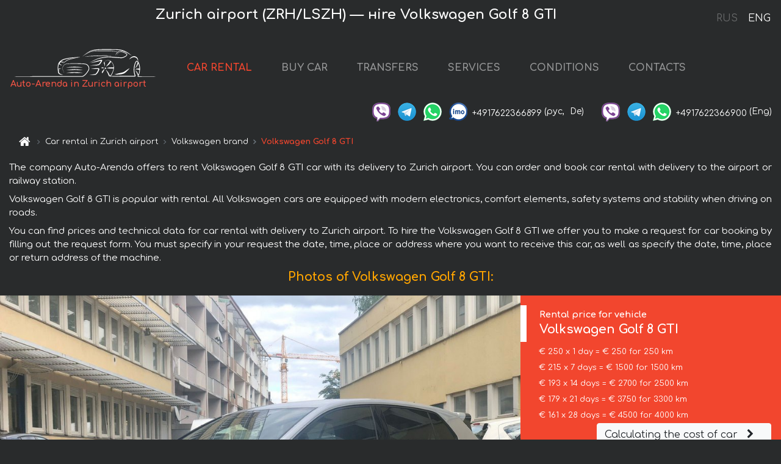

--- FILE ---
content_type: text/html; charset=utf-8
request_url: https://auto-arenda.ch/en/zurich-airport-zrh-/volkswagen--golf-7-gti-sport
body_size: 8214
content:
<!DOCTYPE html>  <html lang="en"><head><meta charset="UTF-8"><meta name="viewport" content="width=device-width,initial-scale=1,minimum-scale=1,shrink-to-fit=no"> <link rel="alternate" hreflang="x-default" href="https://auto-arenda.ch/en/zurich-airport-zrh-/volkswagen--golf-7-gti-sport" /><link rel="alternate" hreflang="en" href="https://auto-arenda.ch/en/zurich-airport-zrh-/volkswagen--golf-7-gti-sport" /><link rel="alternate" hreflang="de" href="https://auto-arenda.ch/en/zurich-airport-zrh-/volkswagen--golf-7-gti-sport" /><link rel="alternate" hreflang="fr" href="https://auto-arenda.ch/en/zurich-airport-zrh-/volkswagen--golf-7-gti-sport" /><link rel="alternate" hreflang="es" href="https://auto-arenda.ch/en/zurich-airport-zrh-/volkswagen--golf-7-gti-sport" /><link rel="alternate" hreflang="en-it" href="https://auto-arenda.ch/en/zurich-airport-zrh-/volkswagen--golf-7-gti-sport" /><link rel="alternate" hreflang="cs" href="https://auto-arenda.ch/en/zurich-airport-zrh-/volkswagen--golf-7-gti-sport" /><link rel="alternate" hreflang="nl" href="https://auto-arenda.ch/en/zurich-airport-zrh-/volkswagen--golf-7-gti-sport" /><link rel="alternate" hreflang="pt" href="https://auto-arenda.ch/en/zurich-airport-zrh-/volkswagen--golf-7-gti-sport" /><link rel="alternate" hreflang="lb" href="https://auto-arenda.ch/en/zurich-airport-zrh-/volkswagen--golf-7-gti-sport" /><link rel="alternate" hreflang="tr" href="https://auto-arenda.ch/en/zurich-airport-zrh-/volkswagen--golf-7-gti-sport" /><link rel="alternate" hreflang="ar" href="https://auto-arenda.ch/en/zurich-airport-zrh-/volkswagen--golf-7-gti-sport" /><link rel="alternate" hreflang="da" href="https://auto-arenda.ch/en/zurich-airport-zrh-/volkswagen--golf-7-gti-sport" /><link rel="alternate" hreflang="he" href="https://auto-arenda.ch/en/zurich-airport-zrh-/volkswagen--golf-7-gti-sport" /><link rel="alternate" hreflang="pl" href="https://auto-arenda.ch/en/zurich-airport-zrh-/volkswagen--golf-7-gti-sport" /><link rel="alternate" hreflang="ru" href="https://auto-arenda.ch/ru/zurich-airport-zrh-/volkswagen--golf-7-gti-sport" /><link rel="alternate" hreflang="uk" href="https://auto-arenda.ch/ru/zurich-airport-zrh-/volkswagen--golf-7-gti-sport" /><link rel="alternate" hreflang="be" href="https://auto-arenda.ch/ru/zurich-airport-zrh-/volkswagen--golf-7-gti-sport" /><link rel="alternate" hreflang="kk" href="https://auto-arenda.ch/ru/zurich-airport-zrh-/volkswagen--golf-7-gti-sport" /><link rel="alternate" hreflang="uz" href="https://auto-arenda.ch/ru/zurich-airport-zrh-/volkswagen--golf-7-gti-sport" /><link rel="alternate" hreflang="ce" href="https://auto-arenda.ch/ru/zurich-airport-zrh-/volkswagen--golf-7-gti-sport" /><link rel="alternate" hreflang="am" href="https://auto-arenda.ch/ru/zurich-airport-zrh-/volkswagen--golf-7-gti-sport" /><link rel="alternate" hreflang="az" href="https://auto-arenda.ch/ru/zurich-airport-zrh-/volkswagen--golf-7-gti-sport" /><link rel="alternate" hreflang="lt" href="https://auto-arenda.ch/ru/zurich-airport-zrh-/volkswagen--golf-7-gti-sport" /><link rel="alternate" hreflang="lv" href="https://auto-arenda.ch/ru/zurich-airport-zrh-/volkswagen--golf-7-gti-sport" /><link rel="alternate" hreflang="et" href="https://auto-arenda.ch/ru/zurich-airport-zrh-/volkswagen--golf-7-gti-sport" /><link rel="alternate" hreflang="ka" href="https://auto-arenda.ch/ru/zurich-airport-zrh-/volkswagen--golf-7-gti-sport" /> <link rel="canonical" href="https://auto-arenda.ch/en/zurich-airport-zrh-/volkswagen--golf-7-gti-sport" /> <title>Rent Volkswagen Golf 8 GTI in Zurich airport | Auto-Arenda</title><meta name="description" content="Hire Volkswagen Golf 8 GTI in Zurich airport, booking, specification, price, cost, details"/><meta name="keywords" content="rent Volkswagen Golf 8 GTI, price for car rental in Zurich airport, car rental, car deposit, rental, reservation, price, features, business class, comfortable car"/> <link rel="apple-touch-icon" sizes="180x180" href="/apple-touch-icon.png"><link rel="icon" type="image/png" sizes="32x32" href="/favicon-32x32.png"><link rel="icon" type="image/png" sizes="16x16" href="/favicon-16x16.png"><link rel="manifest" href="/site.webmanifest"><link rel="mask-icon" href="/safari-pinned-tab.svg" color="#5bbad5"><meta name="msapplication-TileColor" content="#da532c"><meta name="theme-color" content="#ffffff"><link rel="shortcut icon" type="image/x-icon" href="/favicon-32x32.png"/> <link href="https://fonts.googleapis.com/css2?family=Comfortaa:wght@400;700&display=swap" rel="stylesheet"><link href="/fonts/fontello/css/fontello.css" rel="stylesheet"> <link href="https://maxcdn.bootstrapcdn.com/font-awesome/4.7.0/css/font-awesome.min.css" rel="stylesheet" integrity="sha384-wvfXpqpZZVQGK6TAh5PVlGOfQNHSoD2xbE+QkPxCAFlNEevoEH3Sl0sibVcOQVnN" crossOrigin="anonymous"> <link rel="stylesheet" href="https://stackpath.bootstrapcdn.com/bootstrap/4.3.1/css/bootstrap.min.css" integrity="sha384-ggOyR0iXCbMQv3Xipma34MD+dH/1fQ784/j6cY/iJTQUOhcWr7x9JvoRxT2MZw1T" crossorigin="anonymous"> <link  href="https://cdnjs.cloudflare.com/ajax/libs/fotorama/4.6.4/fotorama.css" rel="stylesheet"> <link href="https://cdnjs.cloudflare.com/ajax/libs/gijgo/1.9.13/combined/css/gijgo.min.css" rel="stylesheet" type="text/css" /> <script src="https://code.jquery.com/jquery-3.3.1.min.js" integrity="sha256-FgpCb/KJQlLNfOu91ta32o/NMZxltwRo8QtmkMRdAu8=" crossOrigin="anonymous"></script> <script src="https://cdnjs.cloudflare.com/ajax/libs/fotorama/4.6.4/fotorama.js"></script> <link rel="stylesheet" href="/libs/intl-tel-input/css/intlTelInput.css"/> <script src="/libs/intl-tel-input/js/intlTelInput.min.js"></script> <script>let carId="volkswagen--golf-7-gti-sport",exclusiveOffer=false,carToken="2fu02ultkr",carImagesId=['bd9dcd018d3af72ba95b0e8bf677cf34','dc4609a658c7983f635d189d97d3271a','3125dc59be810eca6b8f60b52faed836','8e873f269791cb300a014fe668ce5119','558935e083275d1ea1810ef718feeb36','e40d4937b232e23ca49cf6fb2be3e759','823746554ef9c91cdbcaa9e088f553cf','320d0791de124abecc12b35e867a709d','bcfd506123a6e82f95436554585e5c2f','a75e4cd8511653c9212834b62f801643','4b73d87aea61baf7852f839822e29758','cb3a1726c8868bece8453994145e3006','06967ee405c0221aea4dea58e1044d19','387d21fc086c4a6655c3c6d8a74621b6','737e1413dbc0a635cc8030b00d2a075a',]</script><meta property="og:title" content="Rent Volkswagen Golf 8 GTI in Zurich airport | Auto-Arenda"/><meta property="og:type" content="website"/><meta property="og:url" content="https://auto-arenda.ch/en/zurich-airport-zrh-/volkswagen--golf-7-gti-sport"/>  <meta property="og:image" content="https://auto-arenda.ch/img/cars-img/volkswagen--golf-7-gti-sport/volkswagen--golf-7-gti-sport--bd9dcd018d3af72ba95b0e8bf677cf34--640x480.jpg"/><meta property="og:image:secure_url" content="https://auto-arenda.ch/img/cars-img/volkswagen--golf-7-gti-sport/volkswagen--golf-7-gti-sport--bd9dcd018d3af72ba95b0e8bf677cf34--640x480.jpg"/><meta property="og:image:alt" content="Zurich airport (ZRH/LSZH) — нire Volkswagen Golf 8 GTI"/><meta property="og:description" content="Hire Volkswagen Golf 8 GTI in Zurich airport, booking, specification, price, cost, details"/> <meta property="og:locale" content="en_GB" /><meta property="og:locale:alternate" content="en_US" /><meta property="og:locale:alternate" content="de_BE" /><meta property="og:locale:alternate" content="de_DE" /><meta property="og:locale:alternate" content="de_LI" /><meta property="og:locale:alternate" content="de_LU" /><meta property="og:locale:alternate" content="de_CH" /><meta property="og:locale:alternate" content="de_AT" /><meta property="og:locale:alternate" content="fr_BE" /><meta property="og:locale:alternate" content="fr_FR" /><meta property="og:locale:alternate" content="fr_LU" /><meta property="og:locale:alternate" content="fr_MC" /><meta property="og:locale:alternate" content="fr_CH" /><meta property="og:locale:alternate" content="es_ES" /><meta property="og:locale:alternate" content="it_IT" /><meta property="og:locale:alternate" content="it_CH" /><meta property="og:locale:alternate" content="cs_CZ" /><meta property="og:locale:alternate" content="nl_BE" /><meta property="og:locale:alternate" content="nl_NL" /><meta property="og:locale:alternate" content="pt_PT" /><meta property="og:locale:alternate" content="tr_TR" /><meta property="og:locale:alternate" content="ar_AE" /><meta property="og:locale:alternate" content="ar_IQ" /><meta property="og:locale:alternate" content="ar_SA" /><meta property="og:locale:alternate" content="ar_QA" /><meta property="og:locale:alternate" content="ar_EG" /><meta property="og:locale:alternate" content="da_DK" /><meta property="og:locale:alternate" content="he_IL" /><meta property="og:locale:alternate" content="pl_PL" /> <meta property="og:site_name" content="Luxury vehicles and VIP cars rental in Europe. Airports transfers and cities transfers in Europe."/>  <!-- Global Site Tag (gtag.js) - Google Analytics -->
<script async src="https://www.googletagmanager.com/gtag/js?id=UA-106057562-9"></script>
<script>window.dataLayer = window.dataLayer || []; function gtag(){dataLayer.push(arguments);} gtag('js', new Date()); gtag('config', 'UA-106057562-9');</script>
   <script>const lng="en",pathToImg="/img/cars-img",minRentalDays=1</script><script defer="defer" src="/js/vendors.bc9e51.bundle.js"></script><script defer="defer" src="/js/carDetailsCityObject.bc9e51.bundle.js"></script><link href="/css/carDetailsCityObject.bc9e51.css" rel="stylesheet"></head><body>  <!-- Yandex.Metrika counter --> <script> (function(m,e,t,r,i,k,a){m[i]=m[i]||function(){(m[i].a=m[i].a||[]).push(arguments)}; m[i].l=1*new Date();k=e.createElement(t),a=e.getElementsByTagName(t)[0],k.async=1,k.src=r,a.parentNode.insertBefore(k,a)}) (window, document, "script", "https://cdn.jsdelivr.net/npm/yandex-metrica-watch/tag.js", "ym"); ym(45995010, "init", { clickmap:true, trackLinks:true, accurateTrackBounce:true }); </script> <noscript><div><img src="https://mc.yandex.ru/watch/45995010" style="position:absolute; left:-9999px;" alt="" /></div></noscript> <!-- /Yandex.Metrika counter -->   <!-- Rating Mail.ru counter -->
<script>
  var _tmr = window._tmr || (window._tmr = []);
  _tmr.push({id: "2929146", type: "pageView", start: (new Date()).getTime()});
  (function (d, w, id) {
    if (d.getElementById(id)) return;
    var ts = d.createElement("script"); ts.async = true; ts.id = id;
    ts.src = "https://top-fwz1.mail.ru/js/code.js";
    var f = function () {var s = d.getElementsByTagName("script")[0]; s.parentNode.insertBefore(ts, s);};
    if (w.opera == "[object Opera]") { d.addEventListener("DOMContentLoaded", f, false); } else { f(); }
  })(document, window, "topmailru-code");
</script><noscript><div>
  <img src="https://top-fwz1.mail.ru/counter?id=2929131;js=na" style="border:0;position:absolute;left:-9999px;" alt="Top.Mail.Ru" />
</div></noscript>
<!-- //Rating Mail.ru counter -->   <div class="menu-flags"><a class="" href="/ru/zurich-airport-zrh-/volkswagen--golf-7-gti-sport" title="Auto-Arenda Company, Russian version of the site">RUS </a><a class="active" href="/en/zurich-airport-zrh-/volkswagen--golf-7-gti-sport" title="Auto-Arenda Company, English version of the site">ENG</a></div>  <h1>Zurich airport (ZRH/LSZH) — нire Volkswagen Golf 8 GTI</h1> <header class="page-header"><nav class="navbar navbar-expand-lg navbar-dark"><a class="navbar-brand mb-0 logo-link" href="/en"><img src="/img/logo/auto-arenda-logo.png" class="d-inline-block align-top rounded logo" alt="Auto-Arenda logo"><h2>Auto-Arenda in Zurich airport</h2></a><button class="navbar-toggler navbar-toggler-right" type="button" data-toggle="collapse" data-target="#navbarMenu" aria-controls="navbarMenu" aria-expanded="false" aria-label="Toggle navigation"><span class="navbar-toggler-icon"></span></button> <div class="collapse navbar-collapse" id="navbarMenu"><ul class="navbar-nav"><li class="nav-item active"><a class="nav-link" href="/en/zurich-airport-zrh-">CAR RENTAL</a></li><li class="nav-item">  <a class="nav-link" href="/en/buy-car">BUY CAR</a>  </li><li class="nav-item"><a class="nav-link" href="/en/transfer">TRANSFERS</a></li><li class="nav-item"><a class="nav-link" href="/en/services">SERVICES</a></li><li class="nav-item"><a class="nav-link" href="/en/terms-and-conditions">CONDITIONS</a></li><li class="nav-item"><a class="nav-link" href="/en/contacts">CONTACTS</a></li></ul></div> </nav> <address class="top-address"><div class="social-line"><a target="_blank" class="viber-link" href="viber://chat?number=+4917622366899" title="Viber"><span class="social-logos viber"></span></a> <a target="_blank" href="https://t.me/RentVIPLuxurySportCar" title="Telegram"><span class="social-logos telegram"></span></a> <a target="_blank" href="https://wa.me/4917622366899" title="WhatsApp"><span class="social-logos whats-app"></span></a> <span class="social-logos imo"></span> <span class="social-number">+4917622366899</span><span class="social-name"> (рус, </span><span class="social-name"> De)</span></div><div class="social-line"><a target="_blank" class="viber-link" href="viber://chat?number=+4917622366900" title="Viber"><span class="social-logos viber"></span></a> <a target="_blank" href="https://t.me/auto_arenda_eu" title="Telegram"><span class="social-logos telegram not-action"></span></a> <a target="_blank" href="https://wa.me/4917622366900" title="WhatsApp"><span class="social-logos whats-app"></span></a> <span class="social-number">+4917622366900</span><span class="social-name"> (Eng)</span></div></address>   <div class="breadcrumb-container"><ol class="breadcrumb" itemscope itemtype="https://schema.org/BreadcrumbList"><li class="breadcrumb-item"><a href="/en"><span class="icon-home"></span> <span></span></a></li><li class="breadcrumb-item" itemprop="itemListElement" itemscope itemtype="https://schema.org/ListItem"><span></span> <a href="/en/zurich-airport-zrh-" itemprop="item"><span itemprop="name">Car rental in Zurich airport</span></a><meta itemprop="position" content="1"/></li><li class="breadcrumb-item" itemprop="itemListElement" itemscope itemtype="https://schema.org/ListItem"><span></span> <a href="/en/zurich-airport-zrh-/volkswagen" itemprop="item"><span itemprop="name">Volkswagen brand</span></a><meta itemprop="position" content="2"/></li><li class="breadcrumb-item active" itemprop="itemListElement" itemscope itemtype="https://schema.org/ListItem" aria-current="page"><span></span> <span itemprop="name">Volkswagen Golf 8 GTI</span><meta itemprop="position" content="3"/></li></ol></div>  </header> <main class="container-fluid" itemscope itemtype="https://schema.org/Product"><div class="articles-paragraphs"><header itemprop="description">  <p class="ap">The company Auto-Arenda offers to rent Volkswagen Golf 8 GTI car with its delivery to Zurich airport. You can order and book car rental with delivery to the airport or railway station.</p><p class="ap">Volkswagen Golf 8 GTI is popular with rental. All Volkswagen cars are equipped with modern electronics, comfort elements, safety systems and stability when driving on roads.</p><p class="ap">You can find prices and technical data for car rental with delivery to Zurich airport. To hire the Volkswagen Golf 8 GTI we offer you to make a request for car booking by filling out the request form. You must specify in your request the date, time, place or address where you want to receive this car, as well as specify the date, time, place or return address of the machine.</p> </header></div><div class="row"><h2 class="article-title gallery-title">Photos of Volkswagen Golf 8 GTI:</h2>   <div itemprop="image" itemscope itemtype="https://schema.org/ImageObject"><meta itemprop="url" content="https://auto-arenda.ch/img/cars-img/volkswagen--golf-7-gti-sport/volkswagen--golf-7-gti-sport--bd9dcd018d3af72ba95b0e8bf677cf34--1280x960.jpg"/><meta itemprop="alternateName" content="Rent-a-car Volkswagen Golf 8 GTI in Zurich airport, photo 1"/></div>  <div itemprop="image" itemscope itemtype="https://schema.org/ImageObject"><meta itemprop="url" content="https://auto-arenda.ch/img/cars-img/volkswagen--golf-7-gti-sport/volkswagen--golf-7-gti-sport--dc4609a658c7983f635d189d97d3271a--1280x960.jpg"/><meta itemprop="alternateName" content="Rent-a-car Volkswagen Golf 8 GTI in Zurich airport, photo 2"/></div>  <div itemprop="image" itemscope itemtype="https://schema.org/ImageObject"><meta itemprop="url" content="https://auto-arenda.ch/img/cars-img/volkswagen--golf-7-gti-sport/volkswagen--golf-7-gti-sport--3125dc59be810eca6b8f60b52faed836--1280x960.jpg"/><meta itemprop="alternateName" content="Rent-a-car Volkswagen Golf 8 GTI in Zurich airport, photo 3"/></div>  <div itemprop="image" itemscope itemtype="https://schema.org/ImageObject"><meta itemprop="url" content="https://auto-arenda.ch/img/cars-img/volkswagen--golf-7-gti-sport/volkswagen--golf-7-gti-sport--8e873f269791cb300a014fe668ce5119--1280x960.jpg"/><meta itemprop="alternateName" content="Rent-a-car Volkswagen Golf 8 GTI in Zurich airport, photo 4"/></div>  <div itemprop="image" itemscope itemtype="https://schema.org/ImageObject"><meta itemprop="url" content="https://auto-arenda.ch/img/cars-img/volkswagen--golf-7-gti-sport/volkswagen--golf-7-gti-sport--558935e083275d1ea1810ef718feeb36--1280x960.jpg"/><meta itemprop="alternateName" content="Rent-a-car Volkswagen Golf 8 GTI in Zurich airport, photo 5"/></div>  <div itemprop="image" itemscope itemtype="https://schema.org/ImageObject"><meta itemprop="url" content="https://auto-arenda.ch/img/cars-img/volkswagen--golf-7-gti-sport/volkswagen--golf-7-gti-sport--e40d4937b232e23ca49cf6fb2be3e759--1280x960.jpg"/><meta itemprop="alternateName" content="Rent-a-car Volkswagen Golf 8 GTI in Zurich airport, photo 6"/></div>  <div itemprop="image" itemscope itemtype="https://schema.org/ImageObject"><meta itemprop="url" content="https://auto-arenda.ch/img/cars-img/volkswagen--golf-7-gti-sport/volkswagen--golf-7-gti-sport--823746554ef9c91cdbcaa9e088f553cf--1280x960.jpg"/><meta itemprop="alternateName" content="Rent-a-car Volkswagen Golf 8 GTI in Zurich airport, photo 7"/></div>  <div itemprop="image" itemscope itemtype="https://schema.org/ImageObject"><meta itemprop="url" content="https://auto-arenda.ch/img/cars-img/volkswagen--golf-7-gti-sport/volkswagen--golf-7-gti-sport--320d0791de124abecc12b35e867a709d--1280x960.jpg"/><meta itemprop="alternateName" content="Rent-a-car Volkswagen Golf 8 GTI in Zurich airport, photo 8"/></div>  <div itemprop="image" itemscope itemtype="https://schema.org/ImageObject"><meta itemprop="url" content="https://auto-arenda.ch/img/cars-img/volkswagen--golf-7-gti-sport/volkswagen--golf-7-gti-sport--bcfd506123a6e82f95436554585e5c2f--1280x960.jpg"/><meta itemprop="alternateName" content="Rent-a-car Volkswagen Golf 8 GTI in Zurich airport, photo 9"/></div>  <div itemprop="image" itemscope itemtype="https://schema.org/ImageObject"><meta itemprop="url" content="https://auto-arenda.ch/img/cars-img/volkswagen--golf-7-gti-sport/volkswagen--golf-7-gti-sport--a75e4cd8511653c9212834b62f801643--1280x960.jpg"/><meta itemprop="alternateName" content="Rent-a-car Volkswagen Golf 8 GTI in Zurich airport, photo 10"/></div>  <div itemprop="image" itemscope itemtype="https://schema.org/ImageObject"><meta itemprop="url" content="https://auto-arenda.ch/img/cars-img/volkswagen--golf-7-gti-sport/volkswagen--golf-7-gti-sport--4b73d87aea61baf7852f839822e29758--1280x960.jpg"/><meta itemprop="alternateName" content="Rent-a-car Volkswagen Golf 8 GTI in Zurich airport, photo 11"/></div>  <div itemprop="image" itemscope itemtype="https://schema.org/ImageObject"><meta itemprop="url" content="https://auto-arenda.ch/img/cars-img/volkswagen--golf-7-gti-sport/volkswagen--golf-7-gti-sport--cb3a1726c8868bece8453994145e3006--1280x960.jpg"/><meta itemprop="alternateName" content="Rent-a-car Volkswagen Golf 8 GTI in Zurich airport, photo 12"/></div>  <div itemprop="image" itemscope itemtype="https://schema.org/ImageObject"><meta itemprop="url" content="https://auto-arenda.ch/img/cars-img/volkswagen--golf-7-gti-sport/volkswagen--golf-7-gti-sport--06967ee405c0221aea4dea58e1044d19--1280x960.jpg"/><meta itemprop="alternateName" content="Rent-a-car Volkswagen Golf 8 GTI in Zurich airport, photo 13"/></div>  <div itemprop="image" itemscope itemtype="https://schema.org/ImageObject"><meta itemprop="url" content="https://auto-arenda.ch/img/cars-img/volkswagen--golf-7-gti-sport/volkswagen--golf-7-gti-sport--387d21fc086c4a6655c3c6d8a74621b6--1280x960.jpg"/><meta itemprop="alternateName" content="Rent-a-car Volkswagen Golf 8 GTI in Zurich airport, photo 14"/></div>  <div itemprop="image" itemscope itemtype="https://schema.org/ImageObject"><meta itemprop="url" content="https://auto-arenda.ch/img/cars-img/volkswagen--golf-7-gti-sport/volkswagen--golf-7-gti-sport--737e1413dbc0a635cc8030b00d2a075a--1280x960.jpg"/><meta itemprop="alternateName" content="Rent-a-car Volkswagen Golf 8 GTI in Zurich airport, photo 15"/></div>  <div class="com-lg-9 col-xl-8 no-gutters fotorama-container" id="info"><div id="fotorama" class="fotorama" data-width="1280" data-ratio="4/3" data-nav="thumbs" data-thumbheight="96" data-thumbwidth="128" data-auto="true">  </div></div><div class="com-lg-3 col-xl-4 no-gutters details-container"><div class="container-fluid car-info"><div class="row">    <div class="car-price marker"><h3>Rental price for vehicle <span class="car-name"><span itemprop="brand" itemtype="https://schema.org/Brand" itemscope><span itemprop="name">Volkswagen </span></span><span itemprop="model"> Golf 8 GTI</span></span></h3><div itemprop="offers" itemscope itemtype="https://schema.org/Offer">    <div class="season-normal">  <meta itemprop="availability" content="https://schema.org/InStock"/><meta itemprop="priceValidUntil" content="2030-01-01"/><ul class="car-details ">   <li>  <span>€ 250 x 1 day = € 250 for 250 km </span></li>    <li>  <span>€ 215 x 7 days = € 1500 for 1500 km </span></li>    <li>  <span>€ 193 x 14 days = € 2700 for 2500 km </span></li>    <li>  <span>€ 179 x 21 days = € 3750 for 3300 km </span></li>    <li>  <meta itemprop="priceCurrency" content="EUR"><meta itemprop="price" content="4500">  <span>€ 161 x 28 days = € 4500 for 4000 km </span></li>       </ul></div>   <div class="calculate-price-button-wrapper"><a itemprop="url" class="calculate-price-button btn btn-light" href="#calculator">Calculating the cost of car <span class="icon-right-open"></span></a></div>  </div>  <hr/><ul class="car-details">  <li>€ 1 / km – Price for exceeding the mileage limit</li>    <li>€ 5000 – Pledge / Liability / Franchise. Deposit will block on the main driver’s credit card OR accept cash.</li>  </ul>  </div>   <div class="car-characteristics marker">    <h3>Technical specification <span class="car-name" itemprop="name">Volkswagen Golf 8 GTI</span></h3>   <ul class="car-details">    <li>Transmission – Automatic</li>     <li>Seats – 4-5</li>     <li>GPS – included</li>   </ul>   <hr/>   <ul class="car-details">    <li>Minimum driver age – 25 years old</li>   </ul>  </div></div></div></div></div><div class="row car-request"><section class="container">   <script>const templateH = "h",
        templateM = "min",
        templateD = "day(s)",
        templateKm = "km",
        carPrice = {
            "pricePackages": { "Standard": {
                    "price": [0,250,500,750,1000,1250,1500,1500,1714,1929,2143,2357,2571,2700,2700,2893,3086,3279,3471,3664,3750,3750,3929,4107,4286,4464,4500,4500,4500],
                    "km": [0,250,500,750,1000,1250,1500,1500,1714,1929,2143,2357,2500,2500,2500,2679,2857,3036,3214,3300,3300,3300,3457,3614,3771,3929,4000,4000,4000],
                    "extraKm": "1"
                },    }
        }</script><h2 class="text-center" id="calculator">Calculating the cost of  the Volkswagen Golf 8 GTI</h2><form id="carCalcRequestForm" method="post" autocomplete="off"><fieldset><div class="form-group row"><div class="col-12">&nbsp;</div></div><div class="form-group row"><div class="col-12 text-center"><strong>Start of lease (getting the car) or transfer</strong></div></div><div class="form-group row"><label for="dateStart" class="col-3 col-form-label text-right text-nowrap">Date</label><div class="col-auto"><input id="dateStart" name="dateStart" class="form-control" type="text" maxlength="100" aria-describedby="name" readonly="readonly" autocomplete="off"></div></div><div class="input-group row time-select"><label for="timeStart" class="col-3 col-form-label text-right text-nowrap">Time</label><div class="col-6 input-group time-field"><div class="input-group-append icon-for-field-wrapper"><div class="icon-for-field"><i class="gj-icon clock clock-icon"></i></div></div><select id="timeStart" name="timeStart"></select></div></div><div class="form-group row"><div class="col-12">&nbsp;</div></div><div class="form-group row"><div class="col-12 text-center"><strong>Finish of lease (returning of the car) or transfer</strong></div></div><div class="form-group row"><label for="dateEnd" class="col-3 col-form-label text-right text-nowrap">Date</label><div class="col-auto"><input id="dateEnd" name="dateEnd" class="form-control" type="text" aria-describedby="name" readonly="readonly" autocomplete="off"></div></div><div class="input-group row time-select"><label for="timeEnd" class="col-3 col-form-label text-right text-nowrap">Time</label><div class="col-6 input-group time-field"><div class="input-group-append icon-for-field-wrapper"><div class="icon-for-field"><i class="gj-icon clock clock-icon"></i></div></div><select id="timeEnd" name="timeEnd"></select></div></div><div class="form-group row"><div class="col-12">&nbsp;</div></div><div class="alert alert-danger hide" role="alert" id="alertNoDateTime">The date and time of the return of the car can not be earlier than the date and time of receipt of the car.</div><div class="alert alert-danger hide" role="alert" id="calcDaysLimit">The cost of renting a car is limited to a maximum of 28 days. If you are interested in renting for more than 28 days, you can make a request to us by email.</div><div class="alert alert-danger hide" role="alert" id="calcDaysMinLimit">days - minimum rental period for this car</div><div class=""><div class="alert alert-info" id="calcDuration"><h4 class="alert-heading">Info:</h4><p></p><p id="calcDurationDescribe">Based on the data you entered, calculated duration of rental car is <span class="font-weight-bold" id="durH"></span><span class="font-weight-bold" id="durM"></span>, that at a daily rent corresponds <span class="font-weight-bold"><span class="font-weight-bold" id="durD"></span> days</span>.</p></div></div><div class=""><div id="calcPackages" class="hide"><div class="hide" id="carPackageStandard"><br/><h5 class="alert-heading font-weight-bold"> Package &#34;Standard&#34; <span class="badge badge-warning">€ <span class="price-per-day"></span> per day</span></h5><div class="alert package-alert" id="alertStandard"><p><span class="font-weight-bold car-package-price"></span> - cost for <span class="font-weight-bold car-package-days"></span> rent. </p><hr class="top-border-color"><p><span class="font-weight-bold car-package-km"></span> mileage included in the cost. </p><p><span class="font-weight-bold car-package-extra-km"></span> - price for 1 km of additional mileage. </p><p><span class="font-weight-bold">€ 5000</span> - Pledge/Liability/Franchise/Deposit </p><button class="btn btn-primary btn-package" id="butStandard">SELECT</button></div></div><div class="hide" id="carPackageEconomical"><br/><h5 class="alert-heading font-weight-bold"> Package &#34;Economical&#34; <span class="badge badge-warning">€ <span class="price-per-day"></span> per day</span></h5><div class="alert package-alert" id="alertEconomical"><p><span class="font-weight-bold car-package-price"></span> - cost for <span class="font-weight-bold car-package-days"></span> rent. </p><hr class="top-border-color"><p><span class="font-weight-bold car-package-km"></span> mileage included in the cost. </p><p><span class="font-weight-bold car-package-extra-km"></span> - price for 1 km of additional mileage. </p><p><span class="font-weight-bold">€ 5000</span> - Pledge/Liability/Franchise/Deposit </p><button class="btn btn-primary btn-package" id="butEconomical">SELECT</button></div></div><div class="hide" id="carPackageMinimal"><br/><h5 class="alert-heading font-weight-bold"> Package &#34;Minimal&#34; <span class="badge badge-warning">€ <span class="price-per-day"></span> per day</span></h5><div class="alert package-alert" id="alertMinimal"><p><span class="font-weight-bold car-package-price"></span> - cost for <span class="font-weight-bold car-package-days"></span> rent. </p><hr class="top-border-color"><p><span class="font-weight-bold car-package-km"></span> mileage included in the cost. </p><p><span class="font-weight-bold car-package-extra-km"></span> - price for 1 km of additional mileage. </p><p><span class="font-weight-bold">€ 5000</span> - Pledge/Liability/Franchise/Deposit </p><button class="btn btn-primary btn-package" id="butMinimal">SELECT</button></div></div><div id="depositInfo" class="alert alert-info" role="alert"><strong>Deposit</strong> will block on the main driver’s credit card OR accept cash.</div><div id="welcomeToForm" class="alert alert-info" role="alert">If you want to make a request for the availability of this car for the dates you entered - fill the form below, please.</div></div></div><div class="form-group row"><div class="col-12"><hr class="border-top-1"></div></div><div class="form-group row"><div class="col-12 text-center"><strong>Contact details</strong></div></div><div class=""><div class="form-group row hide" id="selectPackages"><label for="selPackage" class="col-auto col-form-label text-right text-nowrap">Select Price Package for car:</label><div class="col-auto"><select class="custom-select сol-100" id="selPackage"></select></div></div></div><div class="form-group row bottom-margin-02"><div class="col text-center">Pick-Up Location (City, ZIP or airport, hotel)</div></div><div class="form-group row"><label for="cityStart" class="col-3 col-form-label text-right text-nowrap"></label><div class="col-auto"><input id="cityStart" name="cityStart" class="form-control" type="text" maxlength="100" aria-describedby="name" autocomplete="off"></div></div><div class="form-group row bottom-margin-02"><div class="col text-center">Drop-off Location (City, hotel, airport, etc.)</div></div><div class="form-group row"><label for="cityEnd" class="col-3 col-form-label text-right text-nowrap"></label><div class="col-auto"><input id="cityEnd" name="cityEnd" class="form-control" type="text" maxlength="100" aria-describedby="name" autocomplete="off"></div></div><hr><div class="form-group row"><label for="name" class="col-3 col-form-label text-right text-nowrap">Name</label><div class="col-auto"><input id="name" name="name" class="form-control" type="text" maxlength="100" aria-describedby="name" autocomplete="off"></div></div><div class="form-group row"><label for="email" class="col-3 col-form-label text-right text-nowrap">E-mail</label><div class="col-auto"><input id="email" name="email" class="form-control" type="text" maxlength="100" aria-describedby="email" autocomplete="off"></div></div><div class="input-group"><div class="checkbox"><label><input type="checkbox" name="isSubscribe" checked="checked" value="true" autocomplete="off"> notify about information via E-mail</label></div></div><div class="form-group row"><label for="phone" class="col-3 col-form-label text-right text-nowrap">Phone</label><div class="col-auto"><input id="phone" name="phone" class="form-control" type="text" maxlength="100" aria-describedby="phone" autocomplete="off"></div><div class="col small"><div>Please, to write your phone number in a standard form that seems to be recognized internationally.</div><div>The format is as follows:</div><div>+Country_Code Area_Code Local_Number</div><div>For example, <strong>+49 176 22366899</strong></div></div></div><div id="messageDiv" class="form-group"><label for="message" class="col-form-label">Your questions about booking a car or transfer (car with driver)</label><div class="col-auto"><textarea id="message" name="message" class="form-control" rows="5" maxlength="2000" aria-describedby="message"></textarea></div></div>  <div class="alert alert-warning hide" id="calcDeliveryWarning"><p>Calculated prices don&#39;t include delivery of the car, transfer or transportation of cars to another city. Delivery and drop off services are calculated separately on request.</p></div>  <div class="alert alert-danger hide" id="calcNotFillData"><p>Required fields were not filled in the form. Please fill fields above marked in red - the start and end dates of the car rent, and fields in the &#34;Contact details and car request&#34; form.</p></div><div id="carCalcRequestFormButtonDiv" class="text-right form-group has-success"><button id="carCalcRequestFormButton" class="btn btn-primary">SEND</button></div></fieldset></form>    </section></div></main> <footer class="footer-bottom"><div class="footer-copyright"><span class="text-muted copyright">Copyright © 2026 Auto-Arenda</span><a href="/en/cookie-policy" class="policies">Cookie Policy</a><a href="/en/privacy-policy" class="policies">Privacy Policy</a></div></footer> <div class="cookies-and-tracking hide alert alert-light alert-dismissible fixed-bottom text-secondary" role="alert"><button type="button" class="close" data-dismiss="alert" aria-label="Close"><span aria-hidden="true">&times;</span></button> <span class="cookies-message">By continuing to browse or by clicking <strong>"Accept All"</strong>, you agree to <a href="/en/cookie-policy">”Cookie Policy”</a> and agree to storing of first and third-party cookies on your browser to assist in our marketing, to enhance site navigation and analyze site usage. <button class="btn-cookies-and-tracking btn btn-secondary btn-sm">Accept All</button></span></div>      <script src="https://cdnjs.cloudflare.com/ajax/libs/popper.js/1.14.7/umd/popper.min.js" integrity="sha384-UO2eT0CpHqdSJQ6hJty5KVphtPhzWj9WO1clHTMGa3JDZwrnQq4sF86dIHNDz0W1" crossorigin="anonymous"></script> <script src="https://stackpath.bootstrapcdn.com/bootstrap/4.3.1/js/bootstrap.min.js" integrity="sha384-JjSmVgyd0p3pXB1rRibZUAYoIIy6OrQ6VrjIEaFf/nJGzIxFDsf4x0xIM+B07jRM" crossorigin="anonymous"></script> <script>$(document).ready((function(){var a=$("#fotorama").fotorama().data("fotorama"),o="128x96";function t(){var t="1280x960",i=window.innerWidth;if(i>=1200&&i<=1500&&(t="1024x768"),i>1024&&i<1200&&(t="1280x960"),i>640&&i<=1024?t="1024x768":i>400&&i<=640?t="640x480":i<=400&&(t="400x300"),o!=t){var h=[];carImagesId.forEach((function(a){h.push({img:pathToImg+"/"+carId+"/"+carId+"--"+a+"--"+t+".jpg",thumb:pathToImg+"/"+carId+"/"+carId+"--"+a+"--128x96.jpg"})})),a.load(h),o=t}}function i(){var a=$("main").outerWidth();a<640&&a>470?$(".fotorama").fotorama({thumbheight:72,thumbwidth:96}):a<=470?$(".fotorama").fotorama({thumbheight:48,thumbwidth:64}):$(".fotorama").fotorama({thumbheight:96,thumbwidth:128})}t(),i(),$(window).resize((function(){t(),i()}))})),$(document).ready((function(){$("#radioSeasonHigh").click((function(a){$(".season-normal").hide(),$(".season-high").show()})),$("#radioSeasonNormal").click((function(a){$(".season-normal").show(),$(".season-high").hide()}))}))</script></body></html>